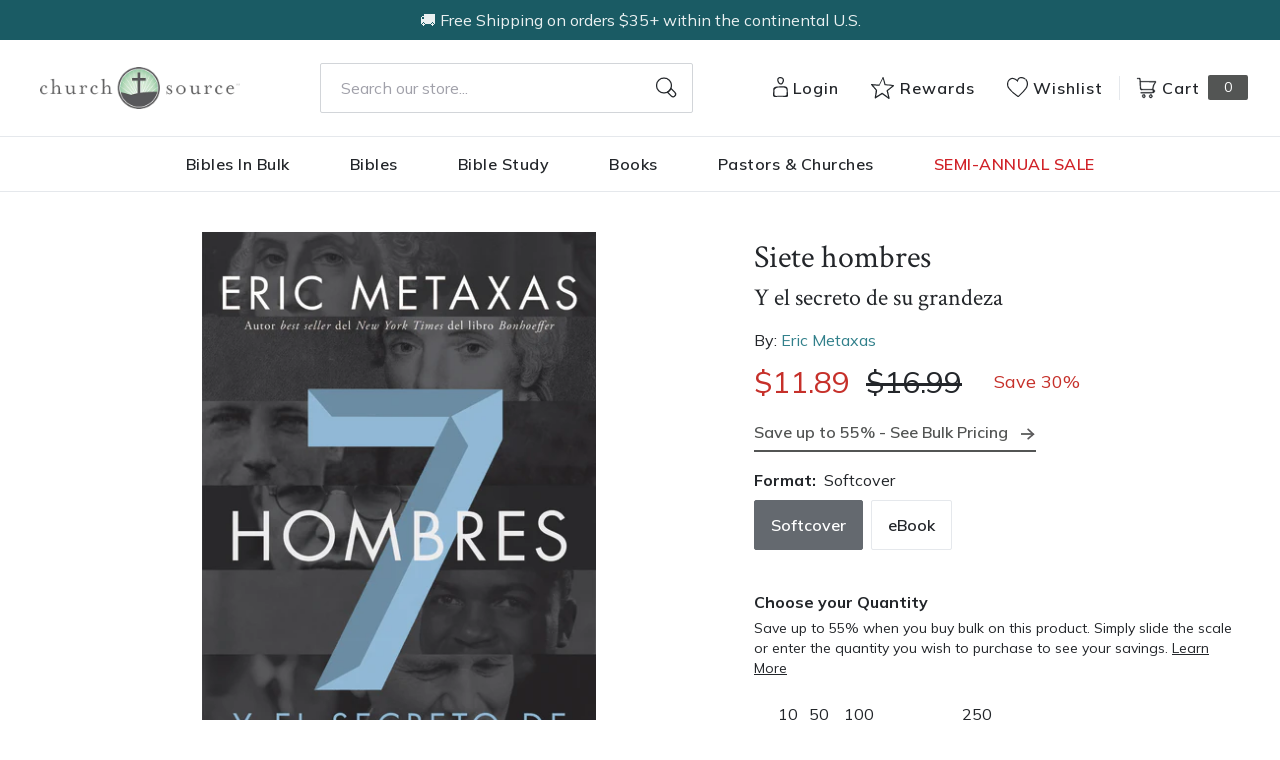

--- FILE ---
content_type: text/html; charset=utf-8
request_url: https://churchsource.com/products/siete-hombres-y-el-secreto-de-su-grandeza?view=json
body_size: 4283
content:


{
  "available": true,
  "collections": [{"id":80722198597,"handle":"10-20","title":"$10 - $20","updated_at":"2026-01-30T06:08:10-06:00","body_html":"","published_at":"2018-10-02T11:43:04-05:00","sort_order":"best-selling","template_suffix":null,"disjunctive":false,"rules":[{"column":"variant_price","relation":"greater_than","condition":"10.00"},{"column":"variant_price","relation":"less_than","condition":"20.01"}],"published_scope":"web"},{"id":80723411013,"handle":"all-products","title":"All Products","updated_at":"2026-01-30T08:05:51-06:00","body_html":"","published_at":"2018-10-02T11:46:01-05:00","sort_order":"created-desc","template_suffix":"","disjunctive":false,"rules":[{"column":"variant_price","relation":"greater_than","condition":"0.00"}],"published_scope":"web"},{"id":80724688965,"handle":"biography","title":"Biography","updated_at":"2026-01-30T06:08:10-06:00","body_html":"","published_at":"2018-10-02T11:46:45-05:00","sort_order":"best-selling","template_suffix":"","disjunctive":false,"rules":[{"column":"tag","relation":"equals","condition":"CS-Biography"}],"published_scope":"web"},{"id":80724820037,"handle":"books","title":"Christian Books - Christian Literature and Non-Fiction","updated_at":"2026-01-30T06:08:10-06:00","body_html":"","published_at":"2018-10-02T11:46:51-05:00","sort_order":"best-selling","template_suffix":"","disjunctive":true,"rules":[{"column":"tag","relation":"equals","condition":"CS-Spiritual Growth"},{"column":"tag","relation":"equals","condition":"CS-Inspiration"},{"column":"tag","relation":"equals","condition":"CS-Devotionals"},{"column":"tag","relation":"equals","condition":"CS-Personal Growth"},{"column":"tag","relation":"equals","condition":"CS-Prayer"},{"column":"tag","relation":"equals","condition":"CS-Men's Issues"},{"column":"tag","relation":"equals","condition":"CS-Women's Issues"},{"column":"tag","relation":"equals","condition":"CS-Love \u0026 Marriage"},{"column":"tag","relation":"equals","condition":"CS-Family"},{"column":"tag","relation":"equals","condition":"CS-Devotional Journals"},{"column":"tag","relation":"equals","condition":"CS-Promise Books"},{"column":"tag","relation":"equals","condition":"CS-Seasonal Gifts"},{"column":"tag","relation":"equals","condition":"CS-Adult Coloring Books"},{"column":"tag","relation":"equals","condition":"CS-Bible Covers"},{"column":"tag","relation":"equals","condition":"CS-Leadership"},{"column":"tag","relation":"equals","condition":"CS-Personal Finance"},{"column":"tag","relation":"equals","condition":"CS-Grief \u0026 Recovery"},{"column":"tag","relation":"equals","condition":"CS-Biography"},{"column":"tag","relation":"equals","condition":"CS-Young Adult"},{"column":"tag","relation":"equals","condition":"CS-Young Adult Fiction"},{"column":"tag","relation":"equals","condition":"CS-Bible Storybooks"},{"column":"tag","relation":"equals","condition":"CS-I Can Read"},{"column":"tag","relation":"equals","condition":"CS-The Berenstain Bears"},{"column":"tag","relation":"equals","condition":"CS-The Beginner's Bible"},{"column":"tag","relation":"equals","condition":"CS-Jesus Calling"},{"column":"tag","relation":"equals","condition":"CS-The Jesus Storybook Bible"},{"column":"tag","relation":"equals","condition":"CS-Sticker \u0026 Activity Books"},{"column":"tag","relation":"equals","condition":"CS-Personalized Kids Books"},{"column":"tag","relation":"equals","condition":"CS-Books"},{"column":"tag","relation":"equals","condition":"CS-Christian Living"},{"column":"tag","relation":"equals","condition":"CS-Gift Books"},{"column":"tag","relation":"equals","condition":"CS-Non Fiction"},{"column":"tag","relation":"equals","condition":"CS-Children \u0026 Teens"}],"published_scope":"web"},{"id":80726360133,"handle":"eric-metaxas","title":"Eric Metaxas","updated_at":"2026-01-28T06:08:29-06:00","body_html":"\u003cp\u003eEric Metaxas is the #1 \u003cem\u003eNew York Times\u003c\/em\u003e bestselling author of \u003cem\u003eBonhoeffer\u003c\/em\u003e, \u003cem\u003eMartin Luther\u003c\/em\u003e, \u003cem\u003eIf You Can Keep It\u003c\/em\u003e, \u003cem\u003eMiracles\u003c\/em\u003e, \u003cem\u003eSeven Women,\u003c\/em\u003e \u003cem\u003eSeven Men, \u003c\/em\u003eand \u003cem\u003eAmazing Grace\u003c\/em\u003e. His books have been translated into more than twenty-five languages. His writing has appeared in the \u003cem\u003eWall Street Journal\u003c\/em\u003e, the \u003cem\u003eNew York Times\u003c\/em\u003e, and the \u003cem\u003eNew Yorker\u003c\/em\u003e, and Metaxas has appeared as a cultural commentator on CNN, Fox News, and MSNBC. He is the host of \u003cem\u003eThe Eric Metaxas Radio Show\u003c\/em\u003e, a daily nationally syndicated show aired in 120 U.S. cities and on TBN. Metaxas is also the founder of \u003cem\u003eSocrates in the City\u003c\/em\u003e, the acclaimed series of conversations on “life, God, and other small topics,” featuring Malcolm Gladwell, Ambassador Caroline Kennedy, Baroness Caroline Cox, and Dick Cavett, among many others. He is a senior fellow and lecturer at large at the King’s College in Manhattan, where he lives with his wife and daughter.\u003c\/p\u003e","published_at":"2018-10-02T11:47:49-05:00","sort_order":"manual","template_suffix":"","disjunctive":true,"rules":[{"column":"vendor","relation":"equals","condition":"Eric Metaxas"},{"column":"title","relation":"contains","condition":"discussing mere christianity"}],"published_scope":"web"},{"id":171106467937,"handle":"grupo-nelson-books-bibles","title":"Grupo Nelson Books \u0026 Bibles","updated_at":"2026-01-29T18:00:22-06:00","body_html":"","published_at":"2020-10-01T07:56:04-05:00","sort_order":"best-selling","template_suffix":"","disjunctive":false,"rules":[{"column":"tag","relation":"equals","condition":"Pub Group: Grupo"}],"published_scope":"global"},{"id":138798334049,"handle":"libros-para-adultos","title":"Libros Para Adultos","updated_at":"2026-01-30T06:08:10-06:00","body_html":"","published_at":"2019-08-01T07:53:54-05:00","sort_order":"best-selling","template_suffix":"","disjunctive":false,"rules":[{"column":"tag","relation":"equals","condition":"Spanish"},{"column":"title","relation":"not_contains","condition":"Biblia"}],"published_scope":"global"},{"id":80729833541,"handle":"non-fiction","title":"Non Fiction","updated_at":"2026-01-30T06:08:10-06:00","body_html":"","published_at":"2018-10-02T11:49:49-05:00","sort_order":"best-selling","template_suffix":"","disjunctive":true,"rules":[{"column":"tag","relation":"equals","condition":"CS-Leadership"},{"column":"tag","relation":"equals","condition":"CS-Personal Finance"},{"column":"tag","relation":"equals","condition":"CS-Grief \u0026 Recovery"},{"column":"tag","relation":"equals","condition":"CS-Biography"},{"column":"tag","relation":"equals","condition":"CS-Young Adult"},{"column":"tag","relation":"equals","condition":"CS-Non Fiction"}],"published_scope":"web"},{"id":80731340869,"handle":"softcover","title":"Softcover","updated_at":"2026-01-30T08:05:51-06:00","body_html":"","published_at":"2018-10-02T11:50:44-05:00","sort_order":"best-selling","template_suffix":null,"disjunctive":true,"rules":[{"column":"tag","relation":"equals","condition":"Softcover"},{"column":"tag","relation":"equals","condition":"Softcover Set"}],"published_scope":"web"}],
  "compare_at_price_max": 1699,
  "compare_at_price_min": 599,
  "compare_at_price_varies": true,
  "description": "\u003cp\u003e\u003c\/p\u003e\u003cp\u003e\u003cb\u003eEn \u003c\/b\u003e\u003cb\u003e\u003ci\u003eSiete \u003c\/i\u003e\u003c\/b\u003e\u003cb\u003e\u003ci\u003eHombres\u003c\/i\u003e, Eric Metaxas, uno de los autores más leídos del \u003ci\u003eNew York Times\u003c\/i\u003e, presenta siete retratos cortos exquisitamente elaborados sobre hombres cristianos ampliamente conocidos ­­—aunque no del todo comprendidos—, cada uno de los cuales demuestra de forma singular su compromiso de vivir, bajo determinadas virtudes, en la verdad del evangelio.\u003c\/b\u003e\u003c\/p\u003e\u003cp\u003eEscrito en un hermoso y cautivador estilo, \u003ci\u003e7 Hombres\u003cb\u003e \u003c\/b\u003e\u003c\/i\u003eaborda lo que significa (o debería significar) ser un hombre en la actualidad, en donde los medios y la cultura popular nos muestran imágenes de masculinidad diferentes a las que observamos en las Escrituras y en la vida civil histórica. ¿Qué significa realmente ser un modelo ejemplar como padre, hermano, esposo, líder, instructor, consejero, agente de cambio y hombre sabio? ¿Qué significa ser símbolo de honestidad, coraje y caridad, especialmente cuando la cultura y el mundo van en contra de esos valores?\u003c\/p\u003e\u003cp\u003eCada una de las siete biografías representa la vida de un hombre que luchó y afrontó desafíos, haciéndose fuerte ante circunstancias que hubieran acabado con la determinación de cualquier otro hombre. Los siete personajes reseñados —George Washington, William Wilberforce, Eric Liddell, Dietrich Bonhoeffer, Jackie Robinson, Juan Pablo II y Charles Colson— invitan al lector a seguir un camino y un estilo de vida superior, uno que sea reflejo del evangelio en el mundo que nos rodea.\u003c\/p\u003e\u003cp\u003e\u003c\/p\u003e\u003cbr\u003e\u003cp\u003e\u003cb\u003eIn \u003c\/b\u003e\u003ci\u003e\u003cb\u003eSiete Hombres\u003c\/b\u003e\u003c\/i\u003e\u003cb\u003e, \u003ci\u003eNew York Times\u003c\/i\u003e best-selling author Eric Metaxas presents seven exquisitely crafted short portraits of widely known—but not well understood—Christian men, each of whom uniquely showcases a commitment to live by certain virtues in the truth of the gospel.\u003c\/b\u003e\u003c\/p\u003e\u003cp\u003eWritten in a beautiful and engaging style, \u003ci\u003eSiete Hombres\u003c\/i\u003e addresses what it means (or should mean) to be a man today, at a time when media and popular culture present images of masculinity that are not the picture presented in Scripture and historic civil life. What does it take to be a true exemplar as a father, brother, husband, leader, coach, counselor, change agent, and wise man? What does it mean to stand for honesty, courage, and charity, especially at times when the culture and the world run counter to those values?\u003c\/p\u003e\u003cp\u003e\u003cb\u003e\u003cbr\u003e\u003c\/b\u003e\u003c\/p\u003e\u003cp\u003e\u003cb\u003e\u003cbr\u003e\u003c\/b\u003e\u003c\/p\u003e\u003cp\u003eEach of the seven biographies represents the life of a man who experienced the struggles and challenges to be strong in the face of forces and circumstances that would have destroyed the resolve of lesser men. Each of the seven men profiled—George Washington, William Wilberforce, Eric Liddell, Dietrich Bonhoeffer, Jackie Robinson, John Paul II, and Charles Colson—call the reader to a more elevated walk and lifestyle, one that embodies the gospel in the world around us.\u003c\/p\u003e",
  "featured_image": "\/\/churchsource.com\/cdn\/shop\/products\/9781602559011_7385db82-002e-478c-903a-949ecdf82bae.jpg?v=1762271623",
  "featured_media": {"alt":"9781602559011","id":21460557889633,"position":1,"preview_image":{"aspect_ratio":0.667,"height":600,"width":400,"src":"\/\/churchsource.com\/cdn\/shop\/products\/9781602559011_7385db82-002e-478c-903a-949ecdf82bae.jpg?v=1762271623"},"aspect_ratio":0.667,"height":600,"media_type":"image","src":"\/\/churchsource.com\/cdn\/shop\/products\/9781602559011_7385db82-002e-478c-903a-949ecdf82bae.jpg?v=1762271623","width":400},
  "first_available_variant": {"id":14941769465925,"title":"Softcover","option1":"Softcover","option2":null,"option3":null,"sku":"9781602559011","requires_shipping":true,"taxable":true,"featured_image":{"id":29113241174113,"product_id":1636323459141,"position":1,"created_at":"2022-02-14T12:46:36-06:00","updated_at":"2025-11-04T09:53:43-06:00","alt":"9781602559011","width":400,"height":600,"src":"\/\/churchsource.com\/cdn\/shop\/products\/9781602559011_7385db82-002e-478c-903a-949ecdf82bae.jpg?v=1762271623","variant_ids":[14941769465925]},"available":true,"name":"Siete hombres: Y el secreto de su grandeza - Softcover","public_title":"Softcover","options":["Softcover"],"price":1189,"weight":272,"compare_at_price":1699,"inventory_management":null,"barcode":"9781602559011","featured_media":{"alt":"9781602559011","id":21460557889633,"position":1,"preview_image":{"aspect_ratio":0.667,"height":600,"width":400,"src":"\/\/churchsource.com\/cdn\/shop\/products\/9781602559011_7385db82-002e-478c-903a-949ecdf82bae.jpg?v=1762271623"}},"requires_selling_plan":false,"selling_plan_allocations":[],"quantity_rule":{"min":1,"max":null,"increment":1}},
  "handle": "siete-hombres-y-el-secreto-de-su-grandeza",
  "has_only_default_variant": false,
  "id": 1636323459141,
  "images": ["\/\/churchsource.com\/cdn\/shop\/products\/9781602559011_7385db82-002e-478c-903a-949ecdf82bae.jpg?v=1762271623","\/\/churchsource.com\/cdn\/shop\/products\/9781602559028_949730b9-f678-48b2-a17e-63b16db7ac92.jpg?v=1644864532"],
  "options": ["Format"],
  "options_with_values": [{"name":"Format","position":1,"values":["Softcover","eBook"]}],
  "price": 599,
  "price_max": 1189,
  "price_min": 599,
  "price_varies": true,
  "selected_variant": null,
  "selected_or_first_available_variant": {"id":14941769465925,"title":"Softcover","option1":"Softcover","option2":null,"option3":null,"sku":"9781602559011","requires_shipping":true,"taxable":true,"featured_image":{"id":29113241174113,"product_id":1636323459141,"position":1,"created_at":"2022-02-14T12:46:36-06:00","updated_at":"2025-11-04T09:53:43-06:00","alt":"9781602559011","width":400,"height":600,"src":"\/\/churchsource.com\/cdn\/shop\/products\/9781602559011_7385db82-002e-478c-903a-949ecdf82bae.jpg?v=1762271623","variant_ids":[14941769465925]},"available":true,"name":"Siete hombres: Y el secreto de su grandeza - Softcover","public_title":"Softcover","options":["Softcover"],"price":1189,"weight":272,"compare_at_price":1699,"inventory_management":null,"barcode":"9781602559011","featured_media":{"alt":"9781602559011","id":21460557889633,"position":1,"preview_image":{"aspect_ratio":0.667,"height":600,"width":400,"src":"\/\/churchsource.com\/cdn\/shop\/products\/9781602559011_7385db82-002e-478c-903a-949ecdf82bae.jpg?v=1762271623"}},"requires_selling_plan":false,"selling_plan_allocations":[],"quantity_rule":{"min":1,"max":null,"increment":1}},
  "tags": ["Age Range: Adult","Author: Eric Metaxas","BIO006000","BIO018000","CS-Biography","Custom: PPU Books","eBook","Grupo Nelson","HIS036030","POD","Pub Group: Grupo","Softcover","Spanish","Standard Discount Tag"],
  "title": "Siete hombres: Y el secreto de su grandeza",
  "type": "",
  "url": "\/products\/siete-hombres-y-el-secreto-de-su-grandeza",
  "isbn10": null,
  "variants": [{
        "available": true,
        "compare_at_price": 1699,
        "id": 14941769465925,
        "image": "\/\/churchsource.com\/cdn\/shop\/products\/9781602559011_7385db82-002e-478c-903a-949ecdf82bae.jpg?v=1762271623",
        "inventory_quantity": 119,
        "option1": "Softcover",
        "option2": null,
        "option3": null,
        "options": ["Softcover"],
        "price": 1189,
        "requires_shipping": true,
        "selected": false,
        "title": "Softcover",
        "url": "\/products\/siete-hombres-y-el-secreto-de-su-grandeza?variant=14941769465925",
        "sku": "9781602559011",
        "barcode": "9781602559011","weight": "0.6 lb","metafields": {
          "digital": false,
          "publish_date": "12\/10\/2013",
          "promo": false,
          "contributor": "Eric Metaxas","narrators": false,
          "contributor_bio_short": "\u0026lt;p\u0026gt;\u0026lt;strong\u0026gt;Eric Metaxas\u0026lt;\/strong\u0026gt; es el autor del \u0026lt;em\u0026gt;best seller\u0026lt;\/em\u0026gt; del \u0026lt;em\u0026gt;New York Times\u0026lt;\/em\u0026gt; \u0026lt;em\u0026gt;Amazing Grace\u0026lt;\/em\u0026gt;, \u0026lt;em\u0026gt;Todo lo que siempre quisiste saber acerca de Dios pero temías preguntarlo \u0026lt;\/em\u0026gt;y treinta libros para niños. Es fundador y organizador de Sócrates en la ciudad en la ciudad de Nueva York, donde vive con su esposa y su hija. Sus escritos han aparecido en el \u0026lt;em\u0026gt;New York Times\u0026lt;\/em\u0026gt;, \u0026lt;em\u0026gt;Atlantic\u0026lt;\/em\u0026gt;, \u0026lt;em\u0026gt;Washington Post\u0026lt;\/em\u0026gt;, \u0026lt;em\u0026gt;Books \u0026amp; Culture\u0026lt;\/em\u0026gt;, \u0026lt;em\u0026gt;Christianity Today\u0026lt;\/em\u0026gt;  \u0026lt;em\u0026gt;Marks Hill Review \u0026lt;\/em\u0026gt;y \u0026lt;em\u0026gt;Fist Things\u0026lt;\/em\u0026gt;. Ha escrito para VeggieTales y Rabbit Ears Productions, ganando tres nominaciones al premio Grammy como la Mejor grabación de los niños. \u0026lt;\/p\u0026gt;",
          "publishdate": "12\/10\/2013",
          "publisher": "Grupo Nelson",
          "series": false,
          "features_and_benefits": false,
          "format": "Softcover",
          "language": "Spanish", 
          "variant_description": "\u003cp\u003e\u003cb\u003eIn\u0026#x00A0;\u003c\/b\u003e\u003ci\u003e\u003cb\u003eSiete\u0026#x00A0;Hombres\u003c\/b\u003e\u003c\/i\u003e\u003cb\u003e,\u0026#x00A0;\u003ci\u003eNew York Times\u003c\/i\u003e\u0026#x00A0;best-selling author Eric Metaxas presents seven exquisitely crafted short portraits of widely known\u0026#x2014;but not well understood\u0026#x2014;Christian men, each of whom uniquely showcases a commitment to live by certain virtues in the truth of the gospel.\u003c\/b\u003e\u003c\/p\u003e\u003cp\u003eWritten in a beautiful and engaging style,\u0026#x00A0;\u003ci\u003eSiete\u0026#x00A0;Hombres\u003c\/i\u003e\u0026#x00A0;addresses what it means (or should mean) to be a man today, at a time when media and popular culture present images of masculinity that are not the picture presented in Scripture and historic civil life. What does it take to be a true exemplar as a father, brother, husband, leader, coach, counselor, change agent, and wise man? What does it mean to stand for honesty, courage, and charity, especially at times when the culture and the world run counter to those values?\u003c\/p\u003e\u003cp\u003e\u003cb\u003e\u003cbr\u003e\u003c\/b\u003e\u003c\/p\u003e\u003cp\u003e\u003cb\u003e\u003cbr\u003e\u003c\/b\u003e\u003c\/p\u003e\u003cp\u003eEach of the seven biographies represents the life of a man who experienced the struggles and challenges to be strong in the face of forces and circumstances that would have destroyed the resolve of lesser men. Each of the seven men profiled\u0026#x2014;George Washington, William Wilberforce, Eric Liddell, Dietrich Bonhoeffer, Jackie Robinson, John Paul II, and Charles Colson\u0026#x2014;call the reader to a more elevated walk and lifestyle, one that embodies the gospel in the world around us.\u003c\/p\u003e",
          "variant_description_short": false,
          "isbn13": null,
          "ebook_isbn": "9781602559028","case_weight": "21.59 lb","physical_length": 9.04,
          "physical_width": 6.0,
          "physical_thickness": 0.71,"case_qty": "36",
          "lengthunit": "Pages",
          "length": "256",
          "pointsize": null,
          "bulk_pricing_message": "",
          "case_variant_link": null
        }
      }
      ,
{
        "available": true,
        "compare_at_price": 599,
        "id": 32068080664673,
        "image": "\/\/churchsource.com\/cdn\/shop\/products\/9781602559028_949730b9-f678-48b2-a17e-63b16db7ac92.jpg?v=1644864532",
        "inventory_quantity": 0,
        "option1": "eBook",
        "option2": null,
        "option3": null,
        "options": ["eBook"],
        "price": 599,
        "requires_shipping": false,
        "selected": false,
        "title": "eBook",
        "url": "\/products\/siete-hombres-y-el-secreto-de-su-grandeza?variant=32068080664673",
        "sku": "9781602559028",
        "barcode": "9781602559028","metafields": {
          "digital": "eBook",
          "publish_date": "12\/10\/2013",
          "promo": false,
          "contributor": "Eric Metaxas","narrators": false,
          "contributor_bio_short": "\u0026lt;p\u0026gt;\u0026lt;strong\u0026gt;Eric Metaxas\u0026lt;\/strong\u0026gt; es el autor del \u0026lt;em\u0026gt;best seller\u0026lt;\/em\u0026gt; del \u0026lt;em\u0026gt;New York Times\u0026lt;\/em\u0026gt; \u0026lt;em\u0026gt;Amazing Grace\u0026lt;\/em\u0026gt;, \u0026lt;em\u0026gt;Todo lo que siempre quisiste saber acerca de Dios pero temías preguntarlo \u0026lt;\/em\u0026gt;y treinta libros para niños. Es fundador y organizador de Sócrates en la ciudad en la ciudad de Nueva York, donde vive con su esposa y su hija. Sus escritos han aparecido en el \u0026lt;em\u0026gt;New York Times\u0026lt;\/em\u0026gt;, \u0026lt;em\u0026gt;Atlantic\u0026lt;\/em\u0026gt;, \u0026lt;em\u0026gt;Washington Post\u0026lt;\/em\u0026gt;, \u0026lt;em\u0026gt;Books \u0026amp; Culture\u0026lt;\/em\u0026gt;, \u0026lt;em\u0026gt;Christianity Today\u0026lt;\/em\u0026gt;  \u0026lt;em\u0026gt;Marks Hill Review \u0026lt;\/em\u0026gt;y \u0026lt;em\u0026gt;Fist Things\u0026lt;\/em\u0026gt;. Ha escrito para VeggieTales y Rabbit Ears Productions, ganando tres nominaciones al premio Grammy como la Mejor grabación de los niños. \u0026lt;\/p\u0026gt;",
          "publishdate": "12\/10\/2013",
          "publisher": "Grupo Nelson",
          "series": false,
          "features_and_benefits": false,
          "format": "eBook",
          "language": "Spanish", 
          "variant_description": "\u003cp\u003e\u003cb\u003eIn\u0026#x00A0;\u003c\/b\u003e\u003ci\u003e\u003cb\u003eSiete\u0026#x00A0;Hombres\u003c\/b\u003e\u003c\/i\u003e\u003cb\u003e,\u0026#x00A0;\u003ci\u003eNew York Times\u003c\/i\u003e\u0026#x00A0;best-selling author Eric Metaxas presents seven exquisitely crafted short portraits of widely known\u0026#x2014;but not well understood\u0026#x2014;Christian men, each of whom uniquely showcases a commitment to live by certain virtues in the truth of the gospel.\u003c\/b\u003e\u003c\/p\u003e\u003cp\u003eWritten in a beautiful and engaging style,\u0026#x00A0;\u003ci\u003eSiete\u0026#x00A0;Hombres\u003c\/i\u003e\u0026#x00A0;addresses what it means (or should mean) to be a man today, at a time when media and popular culture present images of masculinity that are not the picture presented in Scripture and historic civil life. What does it take to be a true exemplar as a father, brother, husband, leader, coach, counselor, change agent, and wise man? What does it mean to stand for honesty, courage, and charity, especially at times when the culture and the world run counter to those values?\u003c\/p\u003e\u003cp\u003e\u003cb\u003e\u003cbr\u003e\u003c\/b\u003e\u003c\/p\u003e\u003cp\u003e\u003cb\u003e\u003cbr\u003e\u003c\/b\u003e\u003c\/p\u003e\u003cp\u003eEach of the seven biographies represents the life of a man who experienced the struggles and challenges to be strong in the face of forces and circumstances that would have destroyed the resolve of lesser men. Each of the seven men profiled\u0026#x2014;George Washington, William Wilberforce, Eric Liddell, Dietrich Bonhoeffer, Jackie Robinson, John Paul II, and Charles Colson\u0026#x2014;call the reader to a more elevated walk and lifestyle, one that embodies the gospel in the world around us.\u003c\/p\u003e",
          "variant_description_short": false,
          "isbn13": null,
          "ebook_isbn": "9781602559028","case_qty": "1",
          "lengthunit": "Pages",
          "length": "256",
          "pointsize": null,
          "bulk_pricing_message": "",
          "case_variant_link": null
        }
      }
      
]
}

--- FILE ---
content_type: application/javascript; charset=UTF-8
request_url: https://dev.visualwebsiteoptimizer.com/j.php?a=677968&u=https%3A%2F%2Fchurchsource.com%2Fproducts%2Fsiete-hombres-y-el-secreto-de-su-grandeza&vn=2.2&st=1944.1999999999098&x=true
body_size: 10917
content:
(function(){function _vwo_err(e){function gE(e,a){return"https://dev.visualwebsiteoptimizer.com/ee.gif?a=677968&s=j.php&_cu="+encodeURIComponent(window.location.href)+"&e="+encodeURIComponent(e&&e.message&&e.message.substring(0,1e3)+"&vn=")+(e&&e.code?"&code="+e.code:"")+(e&&e.type?"&type="+e.type:"")+(e&&e.status?"&status="+e.status:"")+(a||"")}var vwo_e=gE(e);try{typeof navigator.sendBeacon==="function"?navigator.sendBeacon(vwo_e):(new Image).src=vwo_e}catch(err){}}try{var extE=0,prevMode=false;window._VWO_Jphp_StartTime = (window.performance && typeof window.performance.now === 'function' ? window.performance.now() : new Date().getTime());;;(function(){window._VWO=window._VWO||{};var aC=window._vwo_code;if(typeof aC==='undefined'){window._vwo_mt='dupCode';return;}if(window._VWO.sCL){window._vwo_mt='dupCode';window._VWO.sCDD=true;try{if(aC){clearTimeout(window._vwo_settings_timer);var h=document.querySelectorAll('#_vis_opt_path_hides');var x=h[h.length>1?1:0];x&&x.remove();}}catch(e){}return;}window._VWO.sCL=true;;window._vwo_mt="live";var localPreviewObject={};var previewKey="_vis_preview_"+677968;var wL=window.location;;try{localPreviewObject[previewKey]=window.localStorage.getItem(previewKey);JSON.parse(localPreviewObject[previewKey])}catch(e){localPreviewObject[previewKey]=""}try{window._vwo_tm="";var getMode=function(e){var n;if(window.name.indexOf(e)>-1){n=window.name}else{n=wL.search.match("_vwo_m=([^&]*)");n=n&&atob(decodeURIComponent(n[1]))}return n&&JSON.parse(n)};var ccMode=getMode("_vwo_cc");if(window.name.indexOf("_vis_heatmap")>-1||window.name.indexOf("_vis_editor")>-1||ccMode||window.name.indexOf("_vis_preview")>-1){try{if(ccMode){window._vwo_mt=decodeURIComponent(wL.search.match("_vwo_m=([^&]*)")[1])}else if(window.name&&JSON.parse(window.name)){window._vwo_mt=window.name}}catch(e){if(window._vwo_tm)window._vwo_mt=window._vwo_tm}}else if(window._vwo_tm.length){window._vwo_mt=window._vwo_tm}else if(location.href.indexOf("_vis_opt_preview_combination")!==-1&&location.href.indexOf("_vis_test_id")!==-1){window._vwo_mt="sharedPreview"}else if(localPreviewObject[previewKey]){window._vwo_mt=JSON.stringify(localPreviewObject)}if(window._vwo_mt!=="live"){;if(typeof extE!=="undefined"){extE=1}if(!getMode("_vwo_cc")){(function(){var cParam='';try{if(window.VWO&&window.VWO.appliedCampaigns){var campaigns=window.VWO.appliedCampaigns;for(var cId in campaigns){if(campaigns.hasOwnProperty(cId)){var v=campaigns[cId].v;if(cId&&v){cParam='&c='+cId+'-'+v+'-1';break;}}}}}catch(e){}var prevMode=false;_vwo_code.load('https://dev.visualwebsiteoptimizer.com/j.php?mode='+encodeURIComponent(window._vwo_mt)+'&a=677968&f=1&u='+encodeURIComponent(window._vis_opt_url||document.URL)+'&eventArch=true'+'&x=true'+cParam,{sL:window._vwo_code.sL});if(window._vwo_code.sL){prevMode=true;}})();}else{(function(){window._vwo_code&&window._vwo_code.finish();_vwo_ccc={u:"/j.php?a=677968&u=https%3A%2F%2Fchurchsource.com%2Fproducts%2Fsiete-hombres-y-el-secreto-de-su-grandeza&vn=2.2&st=1944.1999999999098&x=true"};var s=document.createElement("script");s.src="https://app.vwo.com/visitor-behavior-analysis/dist/codechecker/cc.min.js?r="+Math.random();document.head.appendChild(s)})()}}}catch(e){var vwo_e=new Image;vwo_e.src="https://dev.visualwebsiteoptimizer.com/ee.gif?s=mode_det&e="+encodeURIComponent(e&&e.stack&&e.stack.substring(0,1e3)+"&vn=");aC&&window._vwo_code.finish()}})();
;;window._vwo_cookieDomain="churchsource.com";;;;if(prevMode){return}if(window._vwo_mt === "live"){window.VWO=window.VWO||[];window._vwo_acc_id=677968;window.VWO._=window.VWO._||{};;;window.VWO.visUuid="D92AEFBCCEE9F5C231AF3722064924A05|115310772fd415e6bd3c7131e7a77a44";
;_vwo_code.sT=_vwo_code.finished();(function(c,a,e,d,b,z,g,sT){if(window.VWO._&&window.VWO._.isBot)return;const cookiePrefix=window._vwoCc&&window._vwoCc.cookiePrefix||"";const useLocalStorage=sT==="ls";const cookieName=cookiePrefix+"_vwo_uuid_v2";const escapedCookieName=cookieName.replace(/([.*+?^${}()|[\]\\])/g,"\\$1");const cookieDomain=g;function getValue(){if(useLocalStorage){return localStorage.getItem(cookieName)}else{const regex=new RegExp("(^|;\\s*)"+escapedCookieName+"=([^;]*)");const match=e.cookie.match(regex);return match?decodeURIComponent(match[2]):null}}function setValue(value,days){if(useLocalStorage){localStorage.setItem(cookieName,value)}else{e.cookie=cookieName+"="+value+"; expires="+new Date(864e5*days+ +new Date).toGMTString()+"; domain="+cookieDomain+"; path=/"}}let existingValue=null;if(sT){const cookieRegex=new RegExp("(^|;\\s*)"+escapedCookieName+"=([^;]*)");const cookieMatch=e.cookie.match(cookieRegex);const cookieValue=cookieMatch?decodeURIComponent(cookieMatch[2]):null;const lsValue=localStorage.getItem(cookieName);if(useLocalStorage){if(lsValue){existingValue=lsValue;if(cookieValue){e.cookie=cookieName+"=; expires=Thu, 01 Jan 1970 00:00:01 GMT; domain="+cookieDomain+"; path=/"}}else if(cookieValue){localStorage.setItem(cookieName,cookieValue);e.cookie=cookieName+"=; expires=Thu, 01 Jan 1970 00:00:01 GMT; domain="+cookieDomain+"; path=/";existingValue=cookieValue}}else{if(cookieValue){existingValue=cookieValue;if(lsValue){localStorage.removeItem(cookieName)}}else if(lsValue){e.cookie=cookieName+"="+lsValue+"; expires="+new Date(864e5*366+ +new Date).toGMTString()+"; domain="+cookieDomain+"; path=/";localStorage.removeItem(cookieName);existingValue=lsValue}}a=existingValue||a}else{const regex=new RegExp("(^|;\\s*)"+escapedCookieName+"=([^;]*)");const match=e.cookie.match(regex);a=match?decodeURIComponent(match[2]):a}-1==e.cookie.indexOf("_vis_opt_out")&&-1==d.location.href.indexOf("vwo_opt_out=1")&&(window.VWO.visUuid=a),a=a.split("|"),b=new Image,g=window._vis_opt_domain||c||d.location.hostname.replace(/^www\./,""),b.src="https://dev.visualwebsiteoptimizer.com/v.gif?cd="+(window._vis_opt_cookieDays||0)+"&a=677968&d="+encodeURIComponent(d.location.hostname.replace(/^www\./,"") || c)+"&u="+a[0]+"&h="+a[1]+"&t="+z,d.vwo_iehack_queue=[b],setValue(a.join("|"),366)})("churchsource.com",window.VWO.visUuid,document,window,0,_vwo_code.sT,"churchsource.com","false"||null);
;clearTimeout(window._vwo_settings_timer);window._vwo_settings_timer=null;;;;;var vwoCode=window._vwo_code;if(vwoCode.filterConfig&&vwoCode.filterConfig.filterTime==="balanced"){vwoCode.removeLoaderAndOverlay()}var vwo_CIF=false;var UAP=false;;;var _vwo_style=document.getElementById('_vis_opt_path_hides'),_vwo_css=(vwoCode.hide_element_style?vwoCode.hide_element_style():'{opacity:0 !important;filter:alpha(opacity=0) !important;background:none !important;transition:none !important;}')+':root {--vwo-el-opacity:0 !important;--vwo-el-filter:alpha(opacity=0) !important;--vwo-el-bg:none !important;--vwo-el-ts:none !important;}',_vwo_text="" + _vwo_css;if (_vwo_style) { var e = _vwo_style.classList.contains("_vis_hide_layer") && _vwo_style; if (UAP && !UAP() && vwo_CIF && !vwo_CIF()) { e ? e.parentNode.removeChild(e) : _vwo_style.parentNode.removeChild(_vwo_style) } else { if (e) { var t = _vwo_style = document.createElement("style"), o = document.getElementsByTagName("head")[0], s = document.querySelector("#vwoCode"); t.setAttribute("id", "_vis_opt_path_hides"), s && t.setAttribute("nonce", s.nonce), t.setAttribute("type", "text/css"), o.appendChild(t) } if (_vwo_style.styleSheet) _vwo_style.styleSheet.cssText = _vwo_text; else { var l = document.createTextNode(_vwo_text); _vwo_style.appendChild(l) } e ? e.parentNode.removeChild(e) : _vwo_style.removeChild(_vwo_style.childNodes[0])}};window.VWO.ssMeta = { enabled: 0, noSS: 0 };;;VWO._=VWO._||{};window._vwo_clicks=false;VWO._.allSettings=(function(){return{dataStore:{campaigns:{200:{"urlRegex":"^https\\:\\\/\\\/qa\\-sg\\.studygateway\\.com\\\/checkout\\\/payment\\-information\\\/?(?:[\\?#].*)?$","id":200,"manual":false,"pc_traffic":100,"goals":{"1":{"revenueProp":"conversionValue","identifier":"sgPurchase","type":"REVENUE_TRACKING","mca":false},"2":{"identifier":"sgPurchaseComplete","type":"CUSTOM_GOAL","mca":false}},"metrics":[{"metricId":275446,"type":"m","id":1},{"metricId":859702,"type":"m","id":2}],"combs":{"1":0,"2":1},"stag":0,"mt":{"1":"2173204","2":"7560925"},"ep":1732046359000,"clickmap":0,"triggers":[9620664],"ps":true,"multiple_domains":0,"version":4,"pgre":true,"name":"HCCP test SG Apple Pay A\/B for testing","varSegAllowed":false,"exclude_url":"","globalCode":[],"comb_n":{"1":"Control","2":"Variation-1"},"ibe":0,"status":"RUNNING","segment_code":"true","sections":{"1":{"segment":{"1":1,"2":1},"triggers":[],"variation_names":{"1":"Control","2":"Variation-1"},"variationsRegex":{"1":"^https\\:\\\/\\\/qa\\-sg\\.studygateway\\.com\\\/checkout\\\/payment\\-information\\\/?(?:[\\?#].*)?$","2":"^https\\:\\\/\\\/qa\\-sg\\.studygateway\\.com\\\/checkout\\\/payment\\-information\\?test\\=b(?:#.*)?.*$"},"path":"","variations":{"1":"https:\/\/qa-sg.studygateway.com\/checkout\/payment-information","2":"https:\/\/qa-sg.studygateway.com\/checkout\/payment-information\/?test=b"}}},"type":"SPLIT_URL","ss":null}, 275:{"urlRegex":"","pg_config":["3122356"],"id":275,"manual":false,"pc_traffic":50,"goals":{"6":{"identifier":"shopify.purchase","type":"CUSTOM_GOAL","mca":false},"7":{"revenueProp":"totalPrice","identifier":"shopify.purchase","type":"REVENUE_TRACKING","mca":false},"5":{"identifier":"shopify.productAddedToCart","type":"CUSTOM_GOAL","mca":false}},"metrics":[{"metricId":1083735,"type":"m","id":5},{"metricId":1083732,"type":"m","id":6},{"metricId":1083729,"type":"m","id":7}],"combs":{"1":0.5,"2":0.5},"stag":0,"mt":{"6":"9670632","7":"9670635","5":"9670638"},"triggers":["21800659"],"muts":{"post":{"enabled":true,"refresh":true}},"clickmap":0,"ps":true,"pgre":true,"multiple_domains":0,"version":4,"comb_n":{"1":"Control","2":"Limited-Time-Deal"},"name":"HCCP 199 CS Sale ends v. Limited Time offer","varSegAllowed":false,"exclude_url":"","globalCode":[],"segment_code":"(_vwo_t.cm('eO', 'poll','_vwo_s().f_con(_vwo_s().jv(\\'promoText\\'),\\'Sale ends\\')'))","ibe":0,"status":"RUNNING","ep":1768249847000,"sections":{"1":{"globalWidgetSnippetIds":{"1":[],"2":[]},"segment":{"1":1,"2":1},"triggers":[],"variation_names":{"1":"Control","2":"Limited-Time-Deal"},"editorXPaths":{"1":[],"2":[]},"path":"","variations":{"1":[],"2":[{"xpath":"HEAD","tag":"C_677968_275_1_2_0"}]}}},"type":"VISUAL_AB","ss":{"csa":0,"pu":"_vwo_t.cm('eO','dom.load')"}}},changeSets:{},plugins:{"GEO":{"vn":"geoip2","c":"Columbus","cn":"United States","cEU":"","rn":"Ohio","conC":"NA","r":"OH","cc":"US"},"PIICONFIG":false,"ACCTZ":"America\/Detroit","UA":{"ps":"desktop:false:Mac OS X:10.15.7:ClaudeBot:1:Spider","os":"MacOS","dt":"spider","br":"Other","de":"Other"},"IP":"3.148.221.7","DACDNCONFIG":{"RDBG":false,"DNDOFST":1000,"jsConfig":{"se":1,"vqe":false,"ast":0,"earc":1,"ivocpa":false,"ge":1,"ele":1},"SST":false,"debugEvt":false,"DLRE":false,"SD":false,"SPA":true,"BSECJ":false,"AST":false,"aSM":false,"FB":false,"CJ":false,"CKLV":false,"CINSTJS":false,"IAF":false,"CRECJS":false,"PRTHD":false,"DT":{"SEGMENTCODE":"function(){ return _vwo_s().f_e(_vwo_s().dt(),'mobile') };","DELAYAFTERTRIGGER":1000,"DEVICE":"mobile","TC":"function(){ return _vwo_t.cm('eO','js',VWO._.dtc.ctId); };"},"eNC":false,"CSHS":false,"SPAR":false,"SCC":"{\"cache\":0}","DONT_IOS":false,"UCP":false},"LIBINFO":{"SURVEY_HTML":{"HASH":"9e434dd4255da1c47c8475dbe2dcce30br"},"SURVEY_DEBUG_EVENTS":{"HASH":"91d000aaba2a8e161d634c8c369dfbc1br"},"DEBUGGER_UI":{"HASH":"ac2f1194867fde41993ef74a1081ed6bbr"},"EVAD":{"LIB_SUFFIX":"","HASH":""},"TRACK":{"LIB_SUFFIX":"","HASH":"13868f8d526ad3d74df131c9d3ab264bbr"},"SURVEY":{"HASH":"353cdf4b76396a69267902eedeb23961br"},"OPA":{"HASH":"88b9927e32a9e07865e4a4823816392dbr","PATH":"\/4.0"},"HEATMAP_HELPER":{"HASH":"c5d6deded200bc44b99989eeb81688a4br"},"WORKER":{"HASH":"70faafffa0475802f5ee03ca5ff74179br"}}},vwoData:{"gC":null,"pR":[]},crossDomain:{},integrations:{},events:{"promoPrice":{},"bgPlusPurchaseCompleteCount":{},"bgPlusPurchaseComplete":{},"bgPurchaseComplete":{},"warehouseSale":{},"sgPurchaseComplete":{},"saleEndsDate":{},"highdiscount":{},"clickedStoreButton":{},"trackRevenueDollars":{},"bgPlusPurchase":{},"bgPlusSubcribee":{},"sgPurchase":{},"bgPlusSubcribe":{},"bgPlusSubscribe":{},"test2":{},"testEvent1":{},"vwo_variationShown":{},"vwo_debugLogs":{},"vwo_dom_click":{"nS":["target.innerText","target"]},"vwo_trackGoalVisited":{},"vwo_newSessionCreated":{},"vwo_syncVisitorProp":{},"vwo_dom_submit":{},"vwo_pageView":{},"vwo_analyzeHeatmap":{},"vwo_analyzeRecording":{},"vwo_analyzeForm":{},"vwo_surveyDisplayed":{},"vwo_repeatedHovered":{},"vwo_dom_hover":{},"vwo_sdkUsageStats":{},"vwo_surveyQuestionDisplayed":{},"vwo_performance":{},"vwo_sessionSync":{},"vwo_appTerminated":{},"vwo_appGoesInBackground":{},"vwo_tabIn":{},"vwo_autoCapture":{},"vwo_longPress":{},"vwo_singleTap":{},"vwo_quickBack":{},"vwo_pageRefreshed":{},"vwo_survey_display":{},"vwo_recommendation_block_shown":{},"vwo_errorOnPage":{},"vwo_surveyExtraData":{},"vwo_surveyQuestionAttempted":{},"vwo_pageUnload":{},"vwo_appComesInForeground":{},"vwo_networkChanged":{},"vwo_zoom":{},"vwo_fling":{},"vwo_scroll":{},"vwo_surveyCompleted":{},"vwo_appNotResponding":{},"vwo_page_session_count":{},"vwo_rC":{},"vwo_survey_surveyCompleted":{},"vwo_survey_submit":{},"vwo_survey_reachedThankyou":{},"vwo_survey_questionShown":{},"vwo_survey_questionAttempted":{},"vwo_timer":{"nS":["timeSpent"]},"vwo_dom_scroll":{"nS":["pxBottom","bottom","top","pxTop"]},"shopify.purchase":{},"vwo_goalVisit":{"nS":["expId"]},"vwo_conversion":{},"vwo_leaveIntent":{},"vwo_customTrigger":{},"vwo_revenue":{},"vwo_customConversion":{},"vwo_fmeSdkInit":{},"vwo_survey_close":{},"shopify.productAddedToCart":{},"vwo_vA":{},"vwo_screenViewed":{},"vwo_appCrashed":{},"vwo_doubleTap":{},"vwo_sdkDebug":{},"vwo_surveyQuestionSubmitted":{},"vwo_cursorThrashed":{},"vwo_surveyAttempted":{},"vwo_copy":{},"vwo_selection":{},"vwo_log":{},"shopify.checkoutStarted":{},"vwo_orientationChanged":{},"vwo_appLaunched":{},"vwo_survey_complete":{},"vwo_survey_attempt":{},"vwo_repeatedScrolled":{},"vwo_surveyClosed":{},"vwo_tabOut":{},"vwo_mouseout":{},"sessionBucket":{}},visitorProps:{"vwo_email":{},"vwo_domain":{}},uuid:"D92AEFBCCEE9F5C231AF3722064924A05",syV:{},syE:{},cSE:{},CIF:false,syncEvent:"sessionCreated",syncAttr:"sessionCreated"},sCIds:{},oCids:["200","275"],triggers:{"9670632":{"cnds":[{"id":1000,"event":"shopify.purchase","filters":[]}],"dslv":2},"9670635":{"cnds":[{"id":1000,"event":"shopify.purchase","filters":[]}],"dslv":2},"5":{"cnds":[{"event":"vwo_postInit","id":101}]},"2173204":{"cnds":[{"id":1000,"event":"sgPurchase","filters":[]}],"dslv":2},"7560925":{"cnds":[{"id":1000,"event":"sgPurchaseComplete","filters":[]}],"dslv":2},"8":{"cnds":[{"event":"vwo_pageView","id":102}]},"9":{"cnds":[{"event":"vwo_groupCampTriggered","id":105}]},"21800656":{"cnds":[{"id":0,"event":"vwo_dom_DOMContentLoaded"}]},"21800659":{"cnds":["a",{"id":1003,"event":"vwo_pageView","filters":[]},["o",{"id":500,"event":"vwo_pageView","filters":[["storage.cookies._vis_opt_exp_275_combi","nbl"]]},["a",{"event":"vwo_mutationObserved","id":2},{"event":"vwo_notRedirecting","id":4,"filters":[]},{"event":"vwo_visibilityTriggered","id":5,"filters":[]},["o",{"id":1000,"event":"vwo_timer","filters":[["tags.js_c036cb1382c4a356a9370e980b49d693","cn","Sale ends"]],"exitTrigger":"21800656"},{"id":1001,"event":"vwo_pageView","filters":[["tags.js_c036cb1382c4a356a9370e980b49d693","cn","Sale ends"]]}]]]],"dslv":2},"75":{"cnds":[{"event":"vwo_urlChange","id":99}]},"11":{"cnds":[{"event":"vwo_dynDataFetched","id":105,"filters":[["event.state","eq",1]]}]},"9620664":{"cnds":["o",["a",{"id":500,"event":"vwo_pageView","filters":[["storage.cookies._vis_opt_exp_200_split","nbl"]]},{"id":504,"event":"vwo_pageView","filters":[["page.url","urlReg","^https\\:\\\/\\\/qa\\-sg\\.studygateway\\.com\\\/checkout\\\/payment\\-information\\?test\\=b(?:#.*)?.*$"]]}],["a",{"event":"vwo_visibilityTriggered","id":5,"filters":[]},{"id":1000,"event":"vwo_pageView","filters":[]}]],"dslv":2},"2":{"cnds":[{"event":"vwo_variationShown","id":100}]},"9670638":{"cnds":[{"id":1000,"event":"shopify.productAddedToCart","filters":[]}],"dslv":2}},preTriggers:{},tags:{C_677968_275_1_2_0:{ fn:function(log,nonce=''){return (function(x) {
						try{
				var _vwo_sel = vwo_$("<style vwo-element-id='1768254835485' id='1768254835485' " + nonce + ` ></style>`);
				!vwo_$("head").find('#1768254835485').length && vwo_$('head').append(_vwo_sel);}catch(e) {VWO._.vAEH(e);}
						try{}catch(e) {VWO._.vAEH(e);}
						try{replacePromo(); // NEW: run immediately
var promoInterval = setInterval(replacePromo, 10); // CHANGED: 500 -> 50
function replacePromo() {
  var promoElement = document.querySelector("#pricePromo");
  if (promoElement) { // CHANGED: removed "&& promoElement.innerHTML"
    if (promoInterval) {
      clearInterval(promoInterval);
      promoInterval = null;
    }
    promoElement.innerHTML = "Limited-time offer";
  }
}
window.history.replaceState = new Proxy(window.history.replaceState, {
  apply: function apply(target, thisArg, argArray) {
    setTimeout(replacePromo, 0); // CHANGED: 100 -> 0
    return target.apply(thisArg, argArray);
  }
});
}catch(e) {VWO._.vAEH(e);}
						return vwo_$('head')[0] && vwo_$('head')[0].lastChild;})("head")}}, js_c036cb1382c4a356a9370e980b49d693:{ fn:function() { return window.promoText }}},rules:[{"triggers":["9670632"],"tags":[{"metricId":1083732,"id":"metric","data":{"type":"m","campaigns":[{"g":6,"c":275}]}}]},{"triggers":["21800659"],"tags":[{"data":"campaigns.275","id":"runCampaign","priority":4}]},{"triggers":["9670635"],"tags":[{"metricId":1083729,"id":"metric","data":{"type":"m","campaigns":[{"g":7,"c":275}]}}]},{"triggers":["2173204"],"tags":[{"metricId":275446,"id":"metric","data":{"type":"m","campaigns":[{"g":1,"c":200}]}}]},{"triggers":["9620664"],"tags":[{"data":"campaigns.200","id":"runCampaign","priority":0}]},{"triggers":["7560925"],"tags":[{"metricId":859702,"id":"metric","data":{"type":"m","campaigns":[{"g":2,"c":200}]}}]},{"triggers":["9670638"],"tags":[{"metricId":1083735,"id":"metric","data":{"type":"m","campaigns":[{"g":5,"c":275}]}}]},{"triggers":["2"],"tags":[{"id":"runTestCampaign"}]},{"triggers":["11"],"tags":[{"id":"revaluateHiding","priority":3}]},{"triggers":["75"],"tags":[{"id":"urlChange"}]},{"triggers":["5"],"tags":[{"id":"checkEnvironment"}]},{"triggers":["8"],"tags":[{"id":"prePostMutation","priority":3},{"priority":2,"id":"groupCampaigns"}]},{"triggers":["9"],"tags":[{"id":"visibilityService","priority":2}]}],pages:{"ec":[{"978724":{"inc":["o",["url","urlReg","(?i).*"]]}},{"3122356":{"inc":["o",["url","urlReg","(?i)^https?\\:\\\/\\\/(w{3}\\.)?churchsource\\.com\\\/products\\\/.*.*"]]}}]},pagesEval:{"ec":[978724,3122356]},stags:{},domPath:{}}})();
;;var commonWrapper=function(argument){if(!argument){argument={valuesGetter:function(){return{}},valuesSetter:function(){},verifyData:function(){return{}}}}var getVisitorUuid=function(){if(window._vwo_acc_id>=1037725){return window.VWO&&window.VWO.get("visitor.id")}else{return window.VWO._&&window.VWO._.cookies&&window.VWO._.cookies.get("_vwo_uuid")}};var pollInterval=100;var timeout=6e4;return function(){var accountIntegrationSettings={};var _interval=null;function waitForAnalyticsVariables(){try{accountIntegrationSettings=argument.valuesGetter();accountIntegrationSettings.visitorUuid=getVisitorUuid()}catch(error){accountIntegrationSettings=undefined}if(accountIntegrationSettings&&argument.verifyData(accountIntegrationSettings)){argument.valuesSetter(accountIntegrationSettings);return 1}return 0}var currentTime=0;_interval=setInterval((function(){currentTime=currentTime||performance.now();var result=waitForAnalyticsVariables();if(result||performance.now()-currentTime>=timeout){clearInterval(_interval)}}),pollInterval)}};
        commonWrapper({valuesGetter:function(){return {"ga4s":0}},valuesSetter:function(data){var singleCall=data["ga4s"]||0;if(singleCall){window.sessionStorage.setItem("vwo-ga4-singlecall",true)}var ga4_device_id="";if(typeof window.VWO._.cookies!=="undefined"){ga4_device_id=window.VWO._.cookies.get("_ga")||""}if(ga4_device_id){window.vwo_ga4_uuid=ga4_device_id.split(".").slice(-2).join(".")}},verifyData:function(data){if(typeof window.VWO._.cookies!=="undefined"){return window.VWO._.cookies.get("_ga")||""}else{return false}}})();
        var pushBasedCommonWrapper=function(argument){var firedCamp={};if(!argument){argument={integrationName:"",getExperimentList:function(){},accountSettings:function(){},pushData:function(){}}}return function(){window.VWO=window.VWO||[];var getVisitorUuid=function(){if(window._vwo_acc_id>=1037725){return window.VWO&&window.VWO.get("visitor.id")}else{return window.VWO._&&window.VWO._.cookies&&window.VWO._.cookies.get("_vwo_uuid")}};var sendDebugLogsOld=function(expId,variationId,errorType,user_type,data){try{var errorPayload={f:argument["integrationName"]||"",a:window._vwo_acc_id,url:window.location.href,exp:expId,v:variationId,vwo_uuid:getVisitorUuid(),user_type:user_type};if(errorType=="initIntegrationCallback"){errorPayload["log_type"]="initIntegrationCallback";errorPayload["data"]=JSON.stringify(data||"")}else if(errorType=="timeout"){errorPayload["timeout"]=true}if(window.VWO._.customError){window.VWO._.customError({msg:"integration debug",url:window.location.href,lineno:"",colno:"",source:JSON.stringify(errorPayload)})}}catch(e){window.VWO._.customError&&window.VWO._.customError({msg:"integration debug failed",url:"",lineno:"",colno:"",source:""})}};var sendDebugLogs=function(expId,variationId,errorType,user_type){var eventName="vwo_debugLogs";var eventPayload={};try{eventPayload={intName:argument["integrationName"]||"",varId:variationId,expId:expId,type:errorType,vwo_uuid:getVisitorUuid(),user_type:user_type};if(window.VWO._.event){window.VWO._.event(eventName,eventPayload,{enableLogs:1})}}catch(e){eventPayload={msg:"integration event log failed",url:window.location.href};window.VWO._.event&&window.VWO._.event(eventName,eventPayload)}};var callbackFn=function(data){if(!data)return;var expId=data[1],variationId=data[2],repeated=data[0],singleCall=0,debug=0;var experimentList=argument.getExperimentList();var integrationName=argument["integrationName"]||"vwo";if(typeof argument.accountSettings==="function"){var accountSettings=argument.accountSettings();if(accountSettings){singleCall=accountSettings["singleCall"];debug=accountSettings["debug"]}}if(debug){sendDebugLogs(expId,variationId,"intCallTriggered",repeated);sendDebugLogsOld(expId,variationId,"initIntegrationCallback",repeated)}if(singleCall&&(repeated==="vS"||repeated==="vSS")||firedCamp[expId]){return}window.expList=window.expList||{};var expList=window.expList[integrationName]=window.expList[integrationName]||[];if(expId&&variationId&&["VISUAL_AB","VISUAL","SPLIT_URL"].indexOf(_vwo_exp[expId].type)>-1){if(experimentList.indexOf(+expId)!==-1){firedCamp[expId]=variationId;var visitorUuid=getVisitorUuid();var pollInterval=100;var currentTime=0;var timeout=6e4;var user_type=_vwo_exp[expId].exec?"vwo-retry":"vwo-new";var interval=setInterval((function(){if(expList.indexOf(expId)!==-1){clearInterval(interval);return}currentTime=currentTime||performance.now();var toClearInterval=argument.pushData(expId,variationId,visitorUuid);if(debug&&toClearInterval){sendDebugLogsOld(expId,variationId,"",user_type);sendDebugLogs(expId,variationId,"intDataPushed",user_type)}var isTimeout=performance.now()-currentTime>=timeout;if(isTimeout&&debug){sendDebugLogsOld(expId,variationId,"timeout",user_type);sendDebugLogs(expId,variationId,"intTimeout",user_type)}if(toClearInterval||isTimeout){clearInterval(interval)}if(toClearInterval){window.expList[integrationName].push(expId)}}),pollInterval||100)}}};window.VWO.push(["onVariationApplied",callbackFn]);window.VWO.push(["onVariationShownSent",callbackFn])}};
    var surveyDataCommonWrapper=function(argument){window._vwoFiredSurveyEvents=window._vwoFiredSurveyEvents||{};if(!argument){argument={getCampaignList:function(){return[]},surveyStatusChange:function(){},answerSubmitted:function(){}}}return function(){window.VWO=window.VWO||[];function getValuesFromAnswers(answers){return answers.map((function(ans){return ans.value}))}function generateHash(str){var hash=0;for(var i=0;i<str.length;i++){hash=(hash<<5)-hash+str.charCodeAt(i);hash|=0}return hash}function getEventKey(data,status){if(status==="surveySubmitted"){var values=getValuesFromAnswers(data.answers).join("|");return generateHash(data.surveyId+"_"+data.questionText+"_"+values)}else{return data.surveyId+"_"+status}}function commonSurveyCallback(data,callback,surveyStatus){if(!data)return;var surveyId=data.surveyId;var campaignList=argument.getCampaignList();if(surveyId&&campaignList.indexOf(+surveyId)!==-1){var eventKey=getEventKey(data,surveyStatus);if(window._vwoFiredSurveyEvents[eventKey])return;window._vwoFiredSurveyEvents[eventKey]=true;var surveyData={accountId:data.accountId,surveyId:data.surveyId,uuid:data.uuid};if(surveyStatus==="surveySubmitted"){Object.assign(surveyData,{questionType:data.questionType,questionText:data.questionText,answers:data.answers,answersValue:getValuesFromAnswers(data.answers),skipped:data.skipped})}var pollInterval=100;var currentTime=0;var timeout=6e4;var interval=setInterval((function(){currentTime=currentTime||performance.now();var done=callback(surveyId,surveyStatus,surveyData);var expired=performance.now()-currentTime>=timeout;if(done||expired){window._vwoFiredSurveyEvents[eventKey]=true;clearInterval(interval)}}),pollInterval)}}window.VWO.push(["onSurveyShown",function(data){commonSurveyCallback(data,argument.surveyStatusChange,"surveyShown")}]);window.VWO.push(["onSurveyCompleted",function(data){commonSurveyCallback(data,argument.surveyStatusChange,"surveyCompleted")}]);window.VWO.push(["onSurveyAnswerSubmitted",function(data){commonSurveyCallback(data,argument.answerSubmitted,"surveySubmitted")}])}};
    (function(){var VWOOmniTemp={};window.VWOOmni=window.VWOOmni||{};for(var key in VWOOmniTemp)Object.prototype.hasOwnProperty.call(VWOOmniTemp,key)&&(window.VWOOmni[key]=VWOOmniTemp[key]);pushBasedCommonWrapper({getExperimentList:function(){return [275]},accountSettings:function(){return {}},pushData:function(expId,variationId){var accountIntegrationSettings={};var shopifyAbPriceCampaignIds=accountIntegrationSettings["shopifyAbPriceCampaignIds"]||[];if(window.Shopify&&window.Shopify.analytics){var variationName=window._vwo_exp[expId].comb_n[variationId];var event_name="VWO";var event_data={campaignName:window._vwo_exp[expId].name,campaignId:expId,variationName:variationName,variationId:variationId};window.Shopify.analytics.publish(event_name,event_data);if(shopifyAbPriceCampaignIds.includes(Number(expId))){const vwo_test_group=localStorage.getItem("vwo_test_group")||"{}";let vwo_test_group_obj={};if(vwo_test_group){vwo_test_group_obj=JSON.parse(vwo_test_group);const campaignKey=String(expId);vwo_test_group_obj[campaignKey]=variationId;localStorage.setItem("vwo_test_group",JSON.stringify(vwo_test_group_obj))}try{fetch("/cart.js").then(res=>res.json()).then(cart=>{const updatedAttributes={...cart.attributes,vwo_test_group:JSON.stringify(vwo_test_group_obj)};return fetch("/cart/update.js",{method:"POST",headers:{"Content-Type":"application/json"},body:JSON.stringify({attributes:updatedAttributes})})}).then(res=>res.json())}catch(error){console.error("Error updating cart attributes:",error)}document.querySelectorAll('form[action="/cart/add"]').forEach(form=>{const input=document.createElement("input");input.type="hidden";input.name="properties[_vwo_test_group]";input.value=JSON.stringify(vwo_test_group_obj);form.appendChild(input)})}return true}return false}})();
        window._vwoIntegrationsLoaded=1;pushBasedCommonWrapper({integrationName:"GA4",getExperimentList:function(){return [275,200]},accountSettings:function(){var accountIntegrationSettings={"dataVariable":"dataLayer","grantedScopes":{"viewAudienceData":true,"createAudiences":true},"setupVia":"gtm","manualSetup":true};if(accountIntegrationSettings["debugType"]=="ga4"&&accountIntegrationSettings["debug"]){accountIntegrationSettings["debug"]=1}else{accountIntegrationSettings["debug"]=0}return accountIntegrationSettings},pushData:function(expId,variationId){var accountIntegrationSettings={"dataVariable":"dataLayer","grantedScopes":{"viewAudienceData":true,"createAudiences":true},"setupVia":"gtm","manualSetup":true};var ga4Setup=accountIntegrationSettings["setupVia"]||"gtag";if(typeof window.gtag!=="undefined"&&ga4Setup=="gtag"){window.gtag("event","VWO",{vwo_campaign_name:window._vwo_exp[expId].name+":"+expId,vwo_variation_name:window._vwo_exp[expId].comb_n[variationId]+":"+variationId});window.gtag("event","experience_impression",{exp_variant_string:"VWO-"+expId+"-"+variationId});return true}return false}})();pushBasedCommonWrapper({integrationName:"GA4-GTM",getExperimentList:function(){return [275,200]},accountSettings:function(){var accountIntegrationSettings={"dataVariable":"dataLayer","grantedScopes":{"viewAudienceData":true,"createAudiences":true},"setupVia":"gtm","manualSetup":true};if(accountIntegrationSettings["debugType"]=="gtm"&&accountIntegrationSettings["debug"]){accountIntegrationSettings["debug"]=1}else{accountIntegrationSettings["debug"]=0}return accountIntegrationSettings},pushData:function(expId,variationId){var accountIntegrationSettings={"dataVariable":"dataLayer","grantedScopes":{"viewAudienceData":true,"createAudiences":true},"setupVia":"gtm","manualSetup":true};var ga4Setup=accountIntegrationSettings["setupVia"]||"gtm";var dataVariable=accountIntegrationSettings["dataVariable"]||"dataLayer";if(typeof window[dataVariable]!=="undefined"&&ga4Setup=="gtm"){window[dataVariable].push({event:"vwo-data-push-ga4",vwo_exp_variant_string:"VWO-"+expId+"-"+variationId});return true}return false}})();
        ;})();(function(){window.VWO=window.VWO||[];var pollInterval=100;var _vis_data={};var intervalObj={};var analyticsTimerObj={};var experimentListObj={};window.VWO.push(["onVariationApplied",function(data){if(!data){return}var expId=data[1],variationId=data[2];if(expId&&variationId&&["VISUAL_AB","VISUAL","SPLIT_URL"].indexOf(window._vwo_exp[expId].type)>-1){}}])})();;
;var vD=VWO.data||{};VWO.data={content:{"fns":{"list":{"vn":1,"args":{"1":{"67aa4f454f812":"1739214663"}}}}},as:"r1.visualwebsiteoptimizer.com",dacdnUrl:"https://dev.visualwebsiteoptimizer.com",accountJSInfo:{"noSS":false,"ts":1769799284,"rp":30,"pc":{"a":0,"t":0},"tpc":{}}};for(var k in vD){VWO.data[k]=vD[k]};var gcpfb=function(a,loadFunc,status,err,success){function vwoErr() {_vwo_err({message:"Google_Cdn failing for " + a + ". Trying Fallback..",code:"cloudcdnerr",status:status});} if(a.indexOf("/cdn/")!==-1){loadFunc(a.replace("cdn/",""),err,success); vwoErr(); return true;} else if(a.indexOf("/dcdn/")!==-1&&a.indexOf("evad.js") !== -1){loadFunc(a.replace("dcdn/",""),err,success); vwoErr(); return true;}};window.VWO=window.VWO || [];window.VWO._= window.VWO._ || {};window.VWO._.gcpfb=gcpfb;;window._vwoCc = window._vwoCc || {}; if (typeof window._vwoCc.dAM === 'undefined') { window._vwoCc.dAM = 1; };var d={cookie:document.cookie,URL:document.URL,referrer:document.referrer};var w={VWO:{_:{}},location:{href:window.location.href,search:window.location.search},_vwoCc:window._vwoCc};;window._vwo_cdn="https://dev.visualwebsiteoptimizer.com/cdn/";window._vwo_apm_debug_cdn="https://dev.visualwebsiteoptimizer.com/cdn/";window.VWO._.useCdn=true;window.vwo_eT="br";window._VWO=window._VWO||{};window._VWO.fSeg={};window._VWO.dcdnUrl="/dcdn/settings.js";;window.VWO.sTs=1769786152;window._VWO._vis_nc_lib=window._vwo_cdn+"edrv/beta/nc-8855387dd2769e4cb87c45391d4aba69.br.js";var loadWorker=function(url){_vwo_code.load(url, { dSC: true, onloadCb: function(xhr,a){window._vwo_wt_l=true;if(xhr.status===200 ||xhr.status===304){var code="var window="+JSON.stringify(w)+",document="+JSON.stringify(d)+";window.document=document;"+xhr.responseText;var blob=new Blob([code||"throw new Error('code not found!');"],{type:"application/javascript"}),url=URL.createObjectURL(blob); var CoreWorker = window.VWO.WorkerRef || window.Worker; window.mainThread={webWorker:new CoreWorker(url)};window.vwoChannelFW=new MessageChannel();window.vwoChannelToW=new MessageChannel();window.mainThread.webWorker.postMessage({vwoChannelToW:vwoChannelToW.port1,vwoChannelFW:vwoChannelFW.port2},[vwoChannelToW.port1, vwoChannelFW.port2]);if(!window._vwo_mt_f)return window._vwo_wt_f=true;_vwo_code.addScript({text:window._vwo_mt_f});delete window._vwo_mt_f}else{if(gcpfb(a,loadWorker,xhr.status)){return;}_vwo_code.finish("&e=loading_failure:"+a)}}, onerrorCb: function(a){if(gcpfb(a,loadWorker)){return;}window._vwo_wt_l=true;_vwo_code.finish("&e=loading_failure:"+a);}})};loadWorker("https://dev.visualwebsiteoptimizer.com/cdn/edrv/beta/worker-13e5e106ecc211a923fd7bcd3683c425.br.js");;var _vis_opt_file;var _vis_opt_lib;var check_vn=function f(){try{var[r,n,t]=window.jQuery.fn.jquery.split(".").map(Number);return 2===r||1===r&&(4<n||4===n&&2<=t)}catch(r){return!1}};var uxj=vwoCode.use_existing_jquery&&typeof vwoCode.use_existing_jquery()!=="undefined";var lJy=uxj&&vwoCode.use_existing_jquery()&&check_vn();if(window.VWO._.allSettings.dataStore.previewExtraSettings!=undefined&&window.VWO._.allSettings.dataStore.previewExtraSettings.isSurveyPreviewMode){var surveyHash=window.VWO._.allSettings.dataStore.plugins.LIBINFO.SURVEY_DEBUG_EVENTS.HASH;var param1="evad.js?va=";var param2="&d=debugger_new";var param3="&sp=1&a=677968&sh="+surveyHash;_vis_opt_file=uxj?lJy?param1+"vanj"+param2:param1+"va_gq"+param2:param1+"edrv/beta/va_gq-3cee6e94022bfaeb34ca7ec1b48fa7d8.br.js"+param2;_vis_opt_file=_vis_opt_file+param3;_vis_opt_lib="https://dev.visualwebsiteoptimizer.com/dcdn/"+_vis_opt_file}else if(window.VWO._.allSettings.dataStore.mode!=undefined&&window.VWO._.allSettings.dataStore.mode=="PREVIEW"){ var path1 = 'edrv/beta/pd_'; var path2 = window.VWO._.allSettings.dataStore.plugins.LIBINFO.EVAD.HASH + ".js"; ;if(typeof path1!=="undefined"&&path1){_vis_opt_file=uxj?lJy?path1+"vanj.js":path1+"va_gq"+path2:path1+"edrv/beta/va_gq-3cee6e94022bfaeb34ca7ec1b48fa7d8.br.js"+path2;_vis_opt_lib="https://dev.visualwebsiteoptimizer.com/cdn/"+_vis_opt_file}_vis_opt_file=uxj?lJy?path1+"vanj.js":path1+"va_gq"+path2:path1+"edrv/beta/va_gq-3cee6e94022bfaeb34ca7ec1b48fa7d8.br.js"+path2;_vis_opt_lib="https://dev.visualwebsiteoptimizer.com/cdn/"+_vis_opt_file}else{var vaGqFile="edrv/beta/va_gq-3cee6e94022bfaeb34ca7ec1b48fa7d8.br.js";_vis_opt_file=uxj?lJy?"edrv/beta/vanj-ffa4459b8e5a077de664fc6c58f53c0c.br.js":vaGqFile:"edrv/beta/va_gq-3cee6e94022bfaeb34ca7ec1b48fa7d8.br.js";if(_vis_opt_file.indexOf("vanj")>-1&&!check_vn()){_vis_opt_file=vaGqFile}}window._vwo_library_timer=setTimeout((function(){vwoCode.removeLoaderAndOverlay&&vwoCode.removeLoaderAndOverlay();vwoCode.finish()}),vwoCode.library_tolerance&&typeof vwoCode.library_tolerance()!=="undefined"?vwoCode.library_tolerance():2500),_vis_opt_lib=typeof _vis_opt_lib=="undefined"?window._vwo_cdn+_vis_opt_file:_vis_opt_lib;if(window.location.search.includes("trackingOff=true")){return}var loadLib=function(url){_vwo_code.load(url, { dSC: true, onloadCb:function(xhr,a){window._vwo_mt_l=true;if(xhr.status===200 || xhr.status===304){if(!window._vwo_wt_f)return window._vwo_mt_f=xhr.responseText;_vwo_code.addScript({text:xhr.responseText});delete window._vwo_wt_f;}else{if(gcpfb(a,loadLib,xhr.status)){return;}_vwo_code.finish("&e=loading_failure:"+a);}}, onerrorCb: function(a){if(gcpfb(a,loadLib)){return;}window._vwo_mt_l=true;_vwo_code.finish("&e=loading_failure:"+a);}})};loadLib(_vis_opt_lib);VWO.load_co=function(u,opts){return window._vwo_code.load(u,opts);};;;;}}catch(e){_vwo_code.finish();_vwo_code.removeLoaderAndOverlay&&_vwo_code.removeLoaderAndOverlay();_vwo_err(e);window.VWO.caE=1}})();
